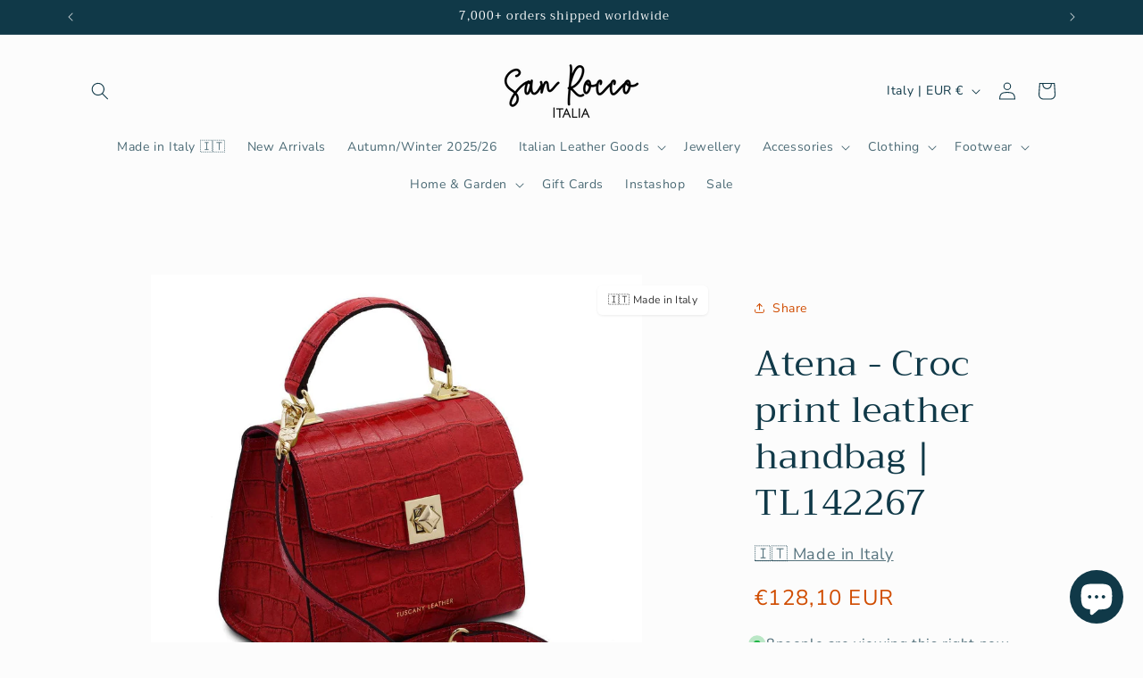

--- FILE ---
content_type: application/x-javascript
request_url: https://app.cart-bot.net/public/status/shop/visionary-finds.myshopify.com.js?1767201683
body_size: -320
content:
var giftbee_settings_updated='1711048942c';

--- FILE ---
content_type: text/javascript
request_url: https://cdn.starapps.studio/apps/vsk/visionary-finds/data.js
body_size: 3544
content:
"use strict";"undefined"==typeof window.starapps_data&&(window.starapps_data={}),"undefined"==typeof window.starapps_data.product_groups&&(window.starapps_data.product_groups=[{"id":4416460,"products_preset_id":16991,"collections_swatch":"first_product_image","group_name":"Arenas Ruched Bikini","option_name":"","collections_preset_id":null,"display_position":"top","products_swatch":"first_product_image","mobile_products_preset_id":16991,"mobile_products_swatch":"first_product_image","mobile_collections_preset_id":null,"mobile_collections_swatch":"first_product_image","same_products_preset_for_mobile":true,"same_collections_preset_for_mobile":true,"option_values":[{"id":8869407555926,"option_value":"Arenas Ruched Bikini Top","handle":"arenas-ruched-bikini-top","published":true,"swatch_src":null,"swatch_value":null},{"id":8820763033942,"option_value":"Arenas Ruched Bikini Bottoms","handle":"arenas-thong-bikini","published":true,"swatch_src":null,"swatch_value":null}]},{"id":5696689,"products_preset_id":16991,"collections_swatch":"first_product_image","group_name":"Arp hoop earrings","option_name":"Color","collections_preset_id":null,"display_position":"top","products_swatch":"first_product_image","mobile_products_preset_id":16991,"mobile_products_swatch":"first_product_image","mobile_collections_preset_id":null,"mobile_collections_swatch":"first_product_image","same_products_preset_for_mobile":true,"same_collections_preset_for_mobile":true,"option_values":[{"id":9584018882902,"option_value":"Burgundy","handle":"arp-pearl-and-porcelain-hoop-earrings-burgundy","published":true,"swatch_src":null,"swatch_value":null},{"id":9584019013974,"option_value":"Dark Green","handle":"arp-pearl-and-porcelain-hoop-earrings-dark-green","published":true,"swatch_src":null,"swatch_value":null},{"id":9584019112278,"option_value":"Black","handle":"arp-pearl-and-porcelain-hoop-earrings-black","published":true,"swatch_src":null,"swatch_value":null},{"id":9584019210582,"option_value":"White","handle":"arp-pearl-and-porcelain-hoop-earrings-white","published":true,"swatch_src":null,"swatch_value":null}]},{"id":5696687,"products_preset_id":16991,"collections_swatch":"first_product_image","group_name":"Arp pearl and porcelain earrings","option_name":"Color","collections_preset_id":null,"display_position":"top","products_swatch":"first_product_image","mobile_products_preset_id":16991,"mobile_products_swatch":"first_product_image","mobile_collections_preset_id":null,"mobile_collections_swatch":"first_product_image","same_products_preset_for_mobile":true,"same_collections_preset_for_mobile":true,"option_values":[{"id":9584014721366,"option_value":"Burgundy","handle":"arp-pearl-and-porcelain-ceramic-earrings-burgundy","published":true,"swatch_src":null,"swatch_value":null},{"id":9584018555222,"option_value":"Dark Green","handle":"arp-pearl-and-ceramic-earrings-dark-green","published":true,"swatch_src":null,"swatch_value":null},{"id":9584018620758,"option_value":"Black","handle":"arp-pearl-and-ceramic-earrings-black","published":true,"swatch_src":null,"swatch_value":null},{"id":9584018850134,"option_value":"White","handle":"arp-pearl-and-ceramic-earrings-white","published":true,"swatch_src":null,"swatch_value":null}]},{"id":5694720,"products_preset_id":16991,"collections_swatch":"first_product_image","group_name":"Ballade Linen Midi Dress","option_name":"Color","collections_preset_id":null,"display_position":"top","products_swatch":"first_product_image","mobile_products_preset_id":16991,"mobile_products_swatch":"first_product_image","mobile_collections_preset_id":null,"mobile_collections_swatch":"first_product_image","same_products_preset_for_mobile":true,"same_collections_preset_for_mobile":true,"option_values":[{"id":9582555922774,"option_value":"Lava Falls","handle":"ballade-linen-midi-dress-lava-falls-red","published":false,"swatch_src":null,"swatch_value":null},{"id":9582553825622,"option_value":"Foliage  Green","handle":"ballade-linen-midi-dress-foliage-green","published":true,"swatch_src":null,"swatch_value":null},{"id":9582553989462,"option_value":"Lemon Curry","handle":"ballade-linen-midi-dress-lemon-curry-yellow","published":true,"swatch_src":null,"swatch_value":null},{"id":9582554120534,"option_value":"Bronze","handle":"ballade-linen-midi-dress-bronze","published":true,"swatch_src":null,"swatch_value":null},{"id":9582554251606,"option_value":"Black","handle":"ballade-linen-midi-dress-black","published":true,"swatch_src":null,"swatch_value":null}]},{"id":4416464,"products_preset_id":16991,"collections_swatch":"first_product_image","group_name":"Bangkok Leather Laptop Backpack","option_name":"Size","collections_preset_id":null,"display_position":"top","products_swatch":"first_product_image","mobile_products_preset_id":16991,"mobile_products_swatch":"first_product_image","mobile_collections_preset_id":null,"mobile_collections_swatch":"first_product_image","same_products_preset_for_mobile":true,"same_collections_preset_for_mobile":true,"option_values":[{"id":4661203107921,"option_value":"Medium","handle":"bangkok-leather-laptop-backpack","published":true,"swatch_src":null,"swatch_value":null},{"id":8568432034134,"option_value":"Large","handle":"bangkok-leather-laptop-backpack-large-size-tl142336","published":true,"swatch_src":null,"swatch_value":null}]},{"id":6579953,"products_preset_id":16991,"collections_swatch":"first_product_image","group_name":"Boiled Wool Suit","option_name":"Style","collections_preset_id":null,"display_position":"top","products_swatch":"first_product_image","mobile_products_preset_id":16991,"mobile_products_swatch":"first_product_image","mobile_collections_preset_id":null,"mobile_collections_swatch":"first_product_image","same_products_preset_for_mobile":true,"same_collections_preset_for_mobile":true,"option_values":[{"id":9900009849174,"option_value":"Jacket","handle":"boiled-wool-bar-jacket","published":true,"swatch_src":null,"swatch_value":null},{"id":9900009816406,"option_value":"Trousers","handle":"boiled-wool-bootcut-trousers","published":true,"swatch_src":null,"swatch_value":null}]},{"id":4416475,"products_preset_id":16991,"collections_swatch":"first_product_image","group_name":"Bora Bora - Trolley leather bag","option_name":"Size","collections_preset_id":null,"display_position":"top","products_swatch":"first_product_image","mobile_products_preset_id":16991,"mobile_products_swatch":"first_product_image","mobile_collections_preset_id":null,"mobile_collections_swatch":"first_product_image","same_products_preset_for_mobile":true,"same_collections_preset_for_mobile":true,"option_values":[{"id":4661200453713,"option_value":"Small","handle":"bora-bora-trolley-leather-bag-small-size","published":true,"swatch_src":null,"swatch_value":null},{"id":4661200420945,"option_value":"Large","handle":"bora-bora-trolley-leather-bag-large-size","published":true,"swatch_src":null,"swatch_value":null}]},{"id":6496790,"products_preset_id":16991,"collections_swatch":"first_product_image","group_name":"Cucciolo keyrings","option_name":"Color","collections_preset_id":null,"display_position":"top","products_swatch":"first_product_image","mobile_products_preset_id":16991,"mobile_products_swatch":"first_product_image","mobile_collections_preset_id":null,"mobile_collections_swatch":"first_product_image","same_products_preset_for_mobile":true,"same_collections_preset_for_mobile":true,"option_values":[{"id":9810146492758,"option_value":"Bordeaux \u0026 Black","handle":"cucciolo-italian-leather-puppy-keyring-bordeaux-brown","published":false,"swatch_src":null,"swatch_value":null},{"id":9810146165078,"option_value":"Olive \u0026 Tan","handle":"cucciolo-italian-leather-puppy-keyring-olive-tan","published":false,"swatch_src":null,"swatch_value":null},{"id":9810146722134,"option_value":"Black","handle":"cucciolo-italian-leather-puppy-keyring-black-white","published":true,"swatch_src":null,"swatch_value":null},{"id":9838465614166,"option_value":"Tan \u0026 Beige","handle":"cucciolo-two-tone-italian-leather-puppy-keyring-tan-beige","published":true,"swatch_src":null,"swatch_value":null}]},{"id":5615231,"products_preset_id":16991,"collections_swatch":"first_product_image","group_name":"Diana leather wallets","option_name":"Size","collections_preset_id":null,"display_position":"top","products_swatch":"first_product_image","mobile_products_preset_id":16991,"mobile_products_swatch":"first_product_image","mobile_collections_preset_id":null,"mobile_collections_swatch":"first_product_image","same_products_preset_for_mobile":true,"same_collections_preset_for_mobile":true,"option_values":[{"id":9557783478614,"option_value":"Large","handle":"diana-exclusive-leather-wallet-for-women-large-size-tl142435","published":false,"swatch_src":null,"swatch_value":null},{"id":9558975971670,"option_value":"Small","handle":"diana-exclusive-leather-wallet-for-women-small-size-tl142437","published":false,"swatch_src":null,"swatch_value":null}]},{"id":6285683,"products_preset_id":16991,"collections_swatch":"first_product_image","group_name":"Fisherman Sandals","option_name":"Color","collections_preset_id":null,"display_position":"top","products_swatch":"first_product_image","mobile_products_preset_id":16991,"mobile_products_swatch":"first_product_image","mobile_collections_preset_id":null,"mobile_collections_swatch":"first_product_image","same_products_preset_for_mobile":true,"same_collections_preset_for_mobile":true,"option_values":[{"id":9679798305110,"option_value":"Black Flower","handle":"handmade-leather-fisherman-sandals-black-flower","published":true,"swatch_src":null,"swatch_value":null},{"id":9679792636246,"option_value":"Burgundy","handle":"handmade-leather-fisherman-sandals-burgundy","published":true,"swatch_src":null,"swatch_value":null},{"id":9679797879126,"option_value":"Black","handle":"handmade-patent-leather-fisherman-sandals-black-croc","published":true,"swatch_src":null,"swatch_value":null},{"id":9679797453142,"option_value":"Dark Green","handle":"handmade-leather-fisherman-sandals-dark-green","published":true,"swatch_src":null,"swatch_value":null},{"id":9679796994390,"option_value":"Nude","handle":"handmade-leather-fisherman-sandals-nude","published":true,"swatch_src":null,"swatch_value":null},{"id":9679795290454,"option_value":"Brown","handle":"handmade-leather-fisherman-sandals-brown","published":true,"swatch_src":null,"swatch_value":null},{"id":9679795814742,"option_value":"Yellow","handle":"handmade-leather-fisherman-sandals-yellow","published":true,"swatch_src":null,"swatch_value":null},{"id":9679796470102,"option_value":"Light Blue","handle":"handmade-leather-fisherman-sandals-light-blue","published":true,"swatch_src":null,"swatch_value":null},{"id":9679793881430,"option_value":"White","handle":"handmade-leather-fisherman-sandals-white","published":true,"swatch_src":null,"swatch_value":null}]},{"id":5629481,"products_preset_id":16991,"collections_swatch":"first_product_image","group_name":"Fugue Linen Maxi Dress","option_name":"Color","collections_preset_id":null,"display_position":"top","products_swatch":"first_product_image","mobile_products_preset_id":16991,"mobile_products_swatch":"first_product_image","mobile_collections_preset_id":null,"mobile_collections_swatch":"first_product_image","same_products_preset_for_mobile":true,"same_collections_preset_for_mobile":true,"option_values":[{"id":9561623953750,"option_value":"Milk White with Grey Stripe","handle":"linen-fugue-maxi-dress-milk-white-with-grey-stripe","published":true,"swatch_src":null,"swatch_value":null},{"id":9561718587734,"option_value":"Black","handle":"linen-fugue-dress-black","published":true,"swatch_src":null,"swatch_value":null},{"id":9561718653270,"option_value":"Lemon Curry","handle":"linen-fugue-dress-lemon-curry","published":true,"swatch_src":null,"swatch_value":null},{"id":9561719308630,"option_value":"Bronze","handle":"linen-fugue-dress-bronze","published":true,"swatch_src":null,"swatch_value":null},{"id":9561719406934,"option_value":"Melange","handle":"linen-fugue-dress-melange","published":true,"swatch_src":null,"swatch_value":null}]},{"id":5632487,"products_preset_id":16991,"collections_swatch":"first_product_image","group_name":"Helsinki Sandals for Her","option_name":"Color","collections_preset_id":null,"display_position":"top","products_swatch":"first_product_image","mobile_products_preset_id":16991,"mobile_products_swatch":"first_product_image","mobile_collections_preset_id":null,"mobile_collections_swatch":"first_product_image","same_products_preset_for_mobile":true,"same_collections_preset_for_mobile":true,"option_values":[{"id":9562216071510,"option_value":"Black","handle":"helsinki-sandals-for-her-black","published":true,"swatch_src":null,"swatch_value":null},{"id":9562215973206,"option_value":"Brown","handle":"helsinki-sandals-for-her-brown","published":true,"swatch_src":null,"swatch_value":null}]},{"id":5632486,"products_preset_id":16991,"collections_swatch":"first_product_image","group_name":"Helsinki Sandals for Him","option_name":"Color","collections_preset_id":null,"display_position":"top","products_swatch":"first_product_image","mobile_products_preset_id":16991,"mobile_products_swatch":"first_product_image","mobile_collections_preset_id":null,"mobile_collections_swatch":"first_product_image","same_products_preset_for_mobile":true,"same_collections_preset_for_mobile":true,"option_values":[{"id":9562215809366,"option_value":"Black","handle":"helsinki-sandals-for-him-black","published":true,"swatch_src":null,"swatch_value":null},{"id":9562215776598,"option_value":"Brown","handle":"helsinki-sandals-for-him-brown","published":true,"swatch_src":null,"swatch_value":null}]},{"id":5159943,"products_preset_id":16991,"collections_swatch":"first_product_image","group_name":"Kuutsid Leather Flats","option_name":"Color","collections_preset_id":null,"display_position":"top","products_swatch":"first_product_image","mobile_products_preset_id":16991,"mobile_products_swatch":"first_product_image","mobile_collections_preset_id":null,"mobile_collections_swatch":"first_product_image","same_products_preset_for_mobile":true,"same_collections_preset_for_mobile":true,"option_values":[{"id":9415170064726,"option_value":"Brown","handle":"kuutsid-shoes-brown-leather-flats","published":true,"swatch_src":null,"swatch_value":null},{"id":9415728202070,"option_value":"Red","handle":"kuutsid-shoes-red-leather-flats","published":false,"swatch_src":null,"swatch_value":null},{"id":9415728496982,"option_value":"Dark Red","handle":"kuutsid-shoes-dark-red-leather-flats","published":true,"swatch_src":null,"swatch_value":null},{"id":9415728693590,"option_value":"Burgundy","handle":"kuutsid-shoes-burgundy-leather-flats","published":true,"swatch_src":null,"swatch_value":null},{"id":9415729086806,"option_value":"Dark Green","handle":"kuutsid-shoes-dark-green-leather-flats","published":true,"swatch_src":null,"swatch_value":null},{"id":9615110111574,"option_value":"Yellow","handle":"kuutsid-leather-flats-yellow","published":true,"swatch_src":null,"swatch_value":null},{"id":9615110177110,"option_value":"Cappuccino","handle":"kuutsid-leather-flats-cappuccino","published":true,"swatch_src":null,"swatch_value":null}]},{"id":6486580,"products_preset_id":16991,"collections_swatch":"first_product_image","group_name":"Legame","option_name":"Size","collections_preset_id":null,"display_position":"top","products_swatch":"first_product_image","mobile_products_preset_id":16991,"mobile_products_swatch":"first_product_image","mobile_collections_preset_id":null,"mobile_collections_swatch":"first_product_image","same_products_preset_for_mobile":true,"same_collections_preset_for_mobile":true,"option_values":[{"id":9793699021142,"option_value":"Small","handle":"legame-leather-handbag-tl142482","published":true,"swatch_src":null,"swatch_value":null},{"id":9781923643734,"option_value":"Large","handle":"legame-leather-shopping-bag-tl142481","published":false,"swatch_src":null,"swatch_value":null}]},{"id":4416477,"products_preset_id":16991,"collections_swatch":"first_product_image","group_name":"Lisbona Travel Leather Duffel Bag","option_name":"Size","collections_preset_id":null,"display_position":"top","products_swatch":"first_product_image","mobile_products_preset_id":16991,"mobile_products_swatch":"first_product_image","mobile_collections_preset_id":null,"mobile_collections_swatch":"first_product_image","same_products_preset_for_mobile":true,"same_collections_preset_for_mobile":true,"option_values":[{"id":4661200781393,"option_value":"Small","handle":"lisbona-travel-leather-duffle-bag-small-size","published":true,"swatch_src":null,"swatch_value":null},{"id":4661200912465,"option_value":"Large","handle":"lisbona-travel-leather-duffle-bag-large-size","published":true,"swatch_src":null,"swatch_value":null}]},{"id":5534950,"products_preset_id":16991,"collections_swatch":"first_product_image","group_name":"Maisy","option_name":"Style","collections_preset_id":null,"display_position":"top","products_swatch":"first_product_image","mobile_products_preset_id":16991,"mobile_products_swatch":"first_product_image","mobile_collections_preset_id":null,"mobile_collections_swatch":"first_product_image","same_products_preset_for_mobile":true,"same_collections_preset_for_mobile":true,"option_values":[{"id":9170661146966,"option_value":"Small Maisy (pebbled leather)","handle":"maisy-leather-top-handle-bag-tl142394","published":false,"swatch_src":null,"swatch_value":null},{"id":9615939666262,"option_value":"Small Maisy (smooth leather)","handle":"maisy-leather-top-handle-bag-in-smooth-leather-tl142459","published":true,"swatch_src":null,"swatch_value":null},{"id":9535744344406,"option_value":"Medium Maisy","handle":"maisy-leather-top-handle-bag-medium-size-tl142455","published":true,"swatch_src":null,"swatch_value":null}]},{"id":6309999,"products_preset_id":16991,"collections_swatch":"first_product_image","group_name":"Michelle hobo bag","option_name":"Style","collections_preset_id":null,"display_position":"top","products_swatch":"first_product_image","mobile_products_preset_id":16991,"mobile_products_swatch":"first_product_image","mobile_collections_preset_id":null,"mobile_collections_swatch":"first_product_image","same_products_preset_for_mobile":true,"same_collections_preset_for_mobile":true,"option_values":[{"id":9698079736150,"option_value":"Small","handle":"michelle-leather-handbag-small-size-tl142478","published":true,"swatch_src":null,"swatch_value":null},{"id":9696932528470,"option_value":"Large","handle":"michelle-large-leather-hobo-bag-tl142477","published":true,"swatch_src":null,"swatch_value":null}]},{"id":6496888,"products_preset_id":16991,"collections_swatch":"first_product_image","group_name":"Montepulciano – Italian Suede Leather Hobo Bag","option_name":"Color","collections_preset_id":null,"display_position":"top","products_swatch":"first_product_image","mobile_products_preset_id":16991,"mobile_products_swatch":"first_product_image","mobile_collections_preset_id":null,"mobile_collections_swatch":"first_product_image","same_products_preset_for_mobile":true,"same_collections_preset_for_mobile":true,"option_values":[{"id":9810144657750,"option_value":"Bordeaux","handle":"montepulciano-italian-suede-leather-hobo-bag-bordeaux","published":true,"swatch_src":null,"swatch_value":null}]},{"id":6401073,"products_preset_id":16991,"collections_swatch":"first_product_image","group_name":"Olimpia tote bag","option_name":"Size","collections_preset_id":null,"display_position":"top","products_swatch":"first_product_image","mobile_products_preset_id":16991,"mobile_products_swatch":"first_product_image","mobile_collections_preset_id":null,"mobile_collections_swatch":"first_product_image","same_products_preset_for_mobile":true,"same_collections_preset_for_mobile":true,"option_values":[{"id":4661206417489,"option_value":"Small","handle":"olimpia-leather-tote-small-size-tl141521","published":true,"swatch_src":null,"swatch_value":null},{"id":4661216378961,"option_value":"Regular","handle":"olimpia-leather-tote-tl141412","published":true,"swatch_src":null,"swatch_value":null}]},{"id":4416459,"products_preset_id":16991,"collections_swatch":"first_product_image","group_name":"Pamela High-Waisted Bikini","option_name":"","collections_preset_id":null,"display_position":"top","products_swatch":"first_product_image","mobile_products_preset_id":16991,"mobile_products_swatch":"first_product_image","mobile_collections_preset_id":null,"mobile_collections_swatch":"first_product_image","same_products_preset_for_mobile":true,"same_collections_preset_for_mobile":true,"option_values":[{"id":8808737538390,"option_value":null,"handle":"pamela-high-waisted-bikini-top","published":true,"swatch_src":null,"swatch_value":null},{"id":8808830042454,"option_value":null,"handle":"pamela-high-waisted-bikini-bottoms","published":true,"swatch_src":null,"swatch_value":null}]},{"id":5709091,"products_preset_id":16991,"collections_swatch":"first_product_image","group_name":"Rhapsody Linen Dress","option_name":"Color","collections_preset_id":null,"display_position":"top","products_swatch":"first_product_image","mobile_products_preset_id":16991,"mobile_products_swatch":"first_product_image","mobile_collections_preset_id":null,"mobile_collections_swatch":"first_product_image","same_products_preset_for_mobile":true,"same_collections_preset_for_mobile":true,"option_values":[{"id":9591089430870,"option_value":"Bronze White Stripes","handle":"rhapsody-linen-shirt-dress-bronze-white-stripes","published":true,"swatch_src":null,"swatch_value":null},{"id":9591089496406,"option_value":"Blue White Stripes","handle":"rhapsody-linen-shirt-dress-blue-white-stripes","published":true,"swatch_src":null,"swatch_value":null},{"id":9591089627478,"option_value":"Porcelain Flowers","handle":"linen-rhapsody-dress-porcelain-flowers","published":true,"swatch_src":null,"swatch_value":null},{"id":9591089758550,"option_value":"Bronze","handle":"rhapsody-linen-linen-dress-bronze","published":true,"swatch_src":null,"swatch_value":null},{"id":9591089824086,"option_value":"Foliage Green","handle":"rhapsody-linen-shirt-dress-foliage-green","published":true,"swatch_src":null,"swatch_value":null},{"id":9591089922390,"option_value":"Black","handle":"rhapsody-linen-shirt-dress-black","published":true,"swatch_src":null,"swatch_value":null},{"id":9591090020694,"option_value":"Lava Falls Red","handle":"rhapsody-linen-shirt-dress-lava-falls-red","published":true,"swatch_src":null,"swatch_value":null}]},{"id":6486076,"products_preset_id":16991,"collections_swatch":"first_product_image","group_name":"Round Up Dusty Rose Glassware","option_name":"Style","collections_preset_id":null,"display_position":"top","products_swatch":"first_product_image","mobile_products_preset_id":16991,"mobile_products_swatch":"first_product_image","mobile_collections_preset_id":null,"mobile_collections_swatch":"first_product_image","same_products_preset_for_mobile":true,"same_collections_preset_for_mobile":true,"option_values":[{"id":9782277407062,"option_value":"Coupe","handle":"round-up-dusty-rose-set-of-2-coupe-glasses","published":true,"swatch_src":null,"swatch_value":null},{"id":9782277439830,"option_value":"Flute","handle":"round-up-dusty-rose-set-of-2-sparkling-wine-glasses","published":true,"swatch_src":null,"swatch_value":null},{"id":9782276882774,"option_value":"White wine","handle":"round-up-dusty-rose-set-of-2-white-wine-glasses","published":true,"swatch_src":null,"swatch_value":null},{"id":9782276915542,"option_value":"Red wine","handle":"round-up-dusty-rose-set-of-2-red-wine-glasses","published":true,"swatch_src":null,"swatch_value":null}]},{"id":5709089,"products_preset_id":16991,"collections_swatch":"first_product_image","group_name":"Speedwell Linen Midi Dress","option_name":"Color","collections_preset_id":null,"display_position":"top","products_swatch":"first_product_image","mobile_products_preset_id":16991,"mobile_products_swatch":"first_product_image","mobile_collections_preset_id":null,"mobile_collections_swatch":"first_product_image","same_products_preset_for_mobile":true,"same_collections_preset_for_mobile":true,"option_values":[{"id":9591087366486,"option_value":"Optical White","handle":"speedwell-midi-linen-dress-optical-white","published":true,"swatch_src":null,"swatch_value":null},{"id":9591087399254,"option_value":"Bronze","handle":"linen-speedwell-dress-bronze","published":true,"swatch_src":null,"swatch_value":null},{"id":9591087497558,"option_value":"Green","handle":"speedwell-linen-midi-dress-green","published":true,"swatch_src":null,"swatch_value":null},{"id":9591087530326,"option_value":"Allure","handle":"speedwell-linen-midi-dress-allure","published":true,"swatch_src":null,"swatch_value":null},{"id":9591087563094,"option_value":"Black","handle":"speedwell-linen-midi-dress-black","published":true,"swatch_src":null,"swatch_value":null}]},{"id":5079210,"products_preset_id":16991,"collections_swatch":"first_product_image","group_name":"TOKU Brussels Wool Slippers","option_name":"Color","collections_preset_id":null,"display_position":"top","products_swatch":"first_product_image","mobile_products_preset_id":16991,"mobile_products_swatch":"first_product_image","mobile_collections_preset_id":null,"mobile_collections_swatch":"first_product_image","same_products_preset_for_mobile":true,"same_collections_preset_for_mobile":true,"option_values":[{"id":9880747639126,"option_value":null,"handle":"toku-brussels-slippers-moss-green","published":true,"swatch_src":null,"swatch_value":null},{"id":9386063200598,"option_value":"Dark Gray","handle":"toku-brussels-wool-slippers-dark-gray","published":true,"swatch_src":null,"swatch_value":null},{"id":9386097574230,"option_value":"Natural White","handle":"toku-brussels-slippers-natural-white","published":true,"swatch_src":null,"swatch_value":null},{"id":9391520874838,"option_value":"Red","handle":"toku-brussels-wool-slippers-red","published":true,"swatch_src":null,"swatch_value":null},{"id":9391521071446,"option_value":"Blue","handle":"toku-brussels-wool-slippers-blue","published":true,"swatch_src":null,"swatch_value":null},{"id":9391685402966,"option_value":null,"handle":"toku-brussels-wool-slippers-mustard-yellow","published":false,"swatch_src":null,"swatch_value":null}]},{"id":5694305,"products_preset_id":16991,"collections_swatch":"first_product_image","group_name":"Vine Linen Midi Dress","option_name":"Color","collections_preset_id":null,"display_position":"top","products_swatch":"first_product_image","mobile_products_preset_id":16991,"mobile_products_swatch":"first_product_image","mobile_collections_preset_id":null,"mobile_collections_swatch":"first_product_image","same_products_preset_for_mobile":true,"same_collections_preset_for_mobile":true,"option_values":[{"id":9582553006422,"option_value":"Melange","handle":"vine-linen-summer-midi-dress-melange","published":false,"swatch_src":null,"swatch_value":null},{"id":9582553104726,"option_value":"Allure","handle":"linen-vine-dress-allure","published":false,"swatch_src":null,"swatch_value":null},{"id":9582553268566,"option_value":"Lemon Curry","handle":"vine-linen-midi-dress-lemon-curry-yellow","published":false,"swatch_src":null,"swatch_value":null},{"id":9582553432406,"option_value":"Black","handle":"vine-linen-midi-dress-black","published":false,"swatch_src":null,"swatch_value":null},{"id":9582553694550,"option_value":"Optical White","handle":"linen-vine-dress-optical-white","published":false,"swatch_src":null,"swatch_value":null}]}],window.starapps_data.product_groups_chart={"arenas-ruched-bikini-top":[0],"arenas-thong-bikini":[0],"arp-pearl-and-porcelain-hoop-earrings-burgundy":[1],"arp-pearl-and-porcelain-hoop-earrings-dark-green":[1],"arp-pearl-and-porcelain-hoop-earrings-black":[1],"arp-pearl-and-porcelain-hoop-earrings-white":[1],"arp-pearl-and-porcelain-ceramic-earrings-burgundy":[2],"arp-pearl-and-ceramic-earrings-dark-green":[2],"arp-pearl-and-ceramic-earrings-black":[2],"arp-pearl-and-ceramic-earrings-white":[2],"ballade-linen-midi-dress-lava-falls-red":[3],"ballade-linen-midi-dress-foliage-green":[3],"ballade-linen-midi-dress-lemon-curry-yellow":[3],"ballade-linen-midi-dress-bronze":[3],"ballade-linen-midi-dress-black":[3],"bangkok-leather-laptop-backpack":[4],"bangkok-leather-laptop-backpack-large-size-tl142336":[4],"boiled-wool-bar-jacket":[5],"boiled-wool-bootcut-trousers":[5],"bora-bora-trolley-leather-bag-small-size":[6],"bora-bora-trolley-leather-bag-large-size":[6],"cucciolo-italian-leather-puppy-keyring-bordeaux-brown":[7],"cucciolo-italian-leather-puppy-keyring-olive-tan":[7],"cucciolo-italian-leather-puppy-keyring-black-white":[7],"cucciolo-two-tone-italian-leather-puppy-keyring-tan-beige":[7],"diana-exclusive-leather-wallet-for-women-large-size-tl142435":[8],"diana-exclusive-leather-wallet-for-women-small-size-tl142437":[8],"handmade-leather-fisherman-sandals-black-flower":[9],"handmade-leather-fisherman-sandals-burgundy":[9],"handmade-patent-leather-fisherman-sandals-black-croc":[9],"handmade-leather-fisherman-sandals-dark-green":[9],"handmade-leather-fisherman-sandals-nude":[9],"handmade-leather-fisherman-sandals-brown":[9],"handmade-leather-fisherman-sandals-yellow":[9],"handmade-leather-fisherman-sandals-light-blue":[9],"handmade-leather-fisherman-sandals-white":[9],"linen-fugue-maxi-dress-milk-white-with-grey-stripe":[10],"linen-fugue-dress-black":[10],"linen-fugue-dress-lemon-curry":[10],"linen-fugue-dress-bronze":[10],"linen-fugue-dress-melange":[10],"helsinki-sandals-for-her-black":[11],"helsinki-sandals-for-her-brown":[11],"helsinki-sandals-for-him-black":[12],"helsinki-sandals-for-him-brown":[12],"kuutsid-shoes-brown-leather-flats":[13],"kuutsid-shoes-red-leather-flats":[13],"kuutsid-shoes-dark-red-leather-flats":[13],"kuutsid-shoes-burgundy-leather-flats":[13],"kuutsid-shoes-dark-green-leather-flats":[13],"kuutsid-leather-flats-yellow":[13],"kuutsid-leather-flats-cappuccino":[13],"legame-leather-handbag-tl142482":[14],"legame-leather-shopping-bag-tl142481":[14],"lisbona-travel-leather-duffle-bag-small-size":[15],"lisbona-travel-leather-duffle-bag-large-size":[15],"maisy-leather-top-handle-bag-tl142394":[16],"maisy-leather-top-handle-bag-in-smooth-leather-tl142459":[16],"maisy-leather-top-handle-bag-medium-size-tl142455":[16],"michelle-leather-handbag-small-size-tl142478":[17],"michelle-large-leather-hobo-bag-tl142477":[17],"montepulciano-italian-suede-leather-hobo-bag-bordeaux":[18],"olimpia-leather-tote-small-size-tl141521":[19],"olimpia-leather-tote-tl141412":[19],"pamela-high-waisted-bikini-top":[20],"pamela-high-waisted-bikini-bottoms":[20],"rhapsody-linen-shirt-dress-bronze-white-stripes":[21],"rhapsody-linen-shirt-dress-blue-white-stripes":[21],"linen-rhapsody-dress-porcelain-flowers":[21],"rhapsody-linen-linen-dress-bronze":[21],"rhapsody-linen-shirt-dress-foliage-green":[21],"rhapsody-linen-shirt-dress-black":[21],"rhapsody-linen-shirt-dress-lava-falls-red":[21],"round-up-dusty-rose-set-of-2-coupe-glasses":[22],"round-up-dusty-rose-set-of-2-sparkling-wine-glasses":[22],"round-up-dusty-rose-set-of-2-white-wine-glasses":[22],"round-up-dusty-rose-set-of-2-red-wine-glasses":[22],"speedwell-midi-linen-dress-optical-white":[23],"linen-speedwell-dress-bronze":[23],"speedwell-linen-midi-dress-green":[23],"speedwell-linen-midi-dress-allure":[23],"speedwell-linen-midi-dress-black":[23],"toku-brussels-slippers-moss-green":[24],"toku-brussels-wool-slippers-dark-gray":[24],"toku-brussels-slippers-natural-white":[24],"toku-brussels-wool-slippers-red":[24],"toku-brussels-wool-slippers-blue":[24],"toku-brussels-wool-slippers-mustard-yellow":[24],"vine-linen-summer-midi-dress-melange":[25],"linen-vine-dress-allure":[25],"vine-linen-midi-dress-lemon-curry-yellow":[25],"vine-linen-midi-dress-black":[25],"linen-vine-dress-optical-white":[25]});